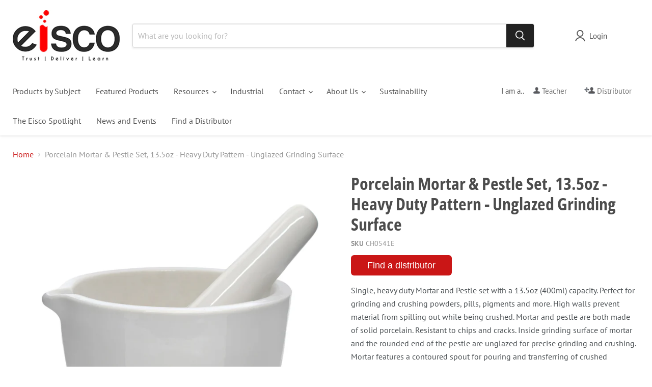

--- FILE ---
content_type: text/html; charset=utf-8
request_url: https://www.eiscolabs.com/collections/all/products/ch0541e?view=recently-viewed
body_size: 767
content:










  









<div
  class="productgrid--item  imagestyle--medium        product-recently-viewed-card    show-actions--mobile"
  data-product-item
  data-product-quickshop-url="/collections/all/products/ch0541e"
  
    data-recently-viewed-card
  
>
  <div class="productitem" data-product-item-content>
    
    
    
    

    

    

    <div class="productitem__container">
      <div class="product-recently-viewed-card-time" data-product-handle="ch0541e">
      <button
        class="product-recently-viewed-card-remove"
        aria-label="close"
        data-remove-recently-viewed
      >
        


                                                                        <svg class="icon-remove "    aria-hidden="true"    focusable="false"    role="presentation"    xmlns="http://www.w3.org/2000/svg" width="10" height="10" viewBox="0 0 10 10" xmlns="http://www.w3.org/2000/svg">      <path fill="currentColor" d="M6.08785659,5 L9.77469752,1.31315906 L8.68684094,0.225302476 L5,3.91214341 L1.31315906,0.225302476 L0.225302476,1.31315906 L3.91214341,5 L0.225302476,8.68684094 L1.31315906,9.77469752 L5,6.08785659 L8.68684094,9.77469752 L9.77469752,8.68684094 L6.08785659,5 Z"></path>    </svg>                                              

      </button>
    </div>

      <div class="productitem__image-container">
        <a
          class="productitem--image-link"
          href="/collections/all/products/ch0541e"
          tabindex="-1"
          data-product-page-link
        >
          <figure
            class="productitem--image"
            data-product-item-image
            
          >
            
              
              

  
    <noscript data-rimg-noscript>
      <img
        
          src="//www.eiscolabs.com/cdn/shop/products/nwgcb3o87jnwejxy7qnp_512x493.jpg?v=1611257209"
        

        alt=""
        data-rimg="noscript"
        srcset="//www.eiscolabs.com/cdn/shop/products/nwgcb3o87jnwejxy7qnp_512x493.jpg?v=1611257209 1x, //www.eiscolabs.com/cdn/shop/products/nwgcb3o87jnwejxy7qnp_1024x986.jpg?v=1611257209 2x, //www.eiscolabs.com/cdn/shop/products/nwgcb3o87jnwejxy7qnp_1536x1479.jpg?v=1611257209 3x, //www.eiscolabs.com/cdn/shop/products/nwgcb3o87jnwejxy7qnp_2048x1972.jpg?v=1611257209 4x"
        class="productitem--image-primary"
        
        
      >
    </noscript>
  

  <img
    
      src="//www.eiscolabs.com/cdn/shop/products/nwgcb3o87jnwejxy7qnp_512x493.jpg?v=1611257209"
    
    alt=""

    
      data-rimg="lazy"
      data-rimg-scale="1"
      data-rimg-template="//www.eiscolabs.com/cdn/shop/products/nwgcb3o87jnwejxy7qnp_{size}.jpg?v=1611257209"
      data-rimg-max="3662x3524"
      data-rimg-crop="false"
      
      srcset="data:image/svg+xml;utf8,<svg%20xmlns='http://www.w3.org/2000/svg'%20width='512'%20height='493'></svg>"
    

    class="productitem--image-primary"
    
    
  >



  <div data-rimg-canvas></div>


            

            




























            <span class="visually-hidden">Porcelain Mortar & Pestle Set, 13.5oz - Heavy Duty Pattern - Unglazed Grinding Surface</span>
          </figure>
        </a>
      </div><div class="productitem--info">
        
          
        

        

        <h2 class="productitem--title">
          <a href="/collections/all/products/ch0541e" data-product-page-link>
            Porcelain Mortar & Pestle Set, 13.5oz - Heavy Duty Pattern - Unglazed Grinding Surface
          </a>
        </h2>

        
          
        

        
          

        

        
          

          
            
          
        

        
          <div class="productitem--description">
            <p>Single, heavy duty Mortar and Pestle set with a 13.5oz (400ml) capacity. Perfect for grinding and crushing powders, pills, pigments and more. High ...</p>

            
              <a
                href="/collections/all/products/ch0541e"
                class="productitem--link"
                data-product-page-link
              >
                View full details
              </a>
            
          </div><div class="product-sku">CH0541E</div>
        
      </div>

      
    </div>
  </div>

  
</div>
